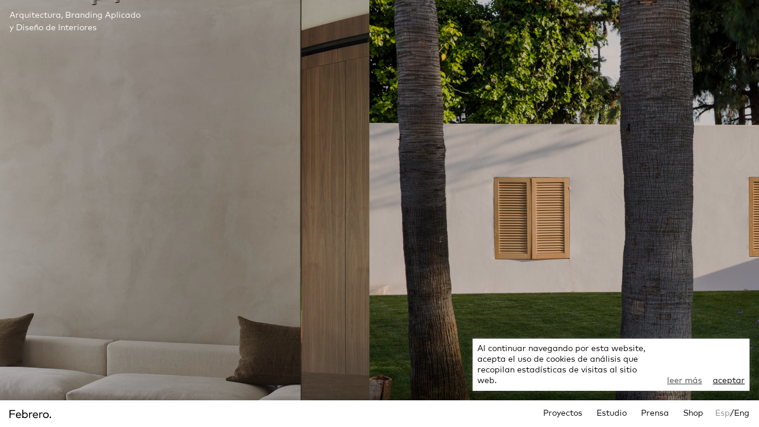

--- FILE ---
content_type: text/css
request_url: https://febrerostudio.com/wp-content/themes/febrero/style.css?ver=2
body_size: 6719
content:
/*
Theme Name: Febrero
Author: Sara Pinilla

Normalizing styles have been helped along thanks to the fine work of
Nicolas Gallagher and Jonathan Neal https://necolas.github.io/normalize.css/
*/
@media (min-width: 1024px) {
  .desktop-hide {
    display: none !important;
  }
}

@media (max-width: 1023px) {
  .small-hide {
    display: none !important;
  }
}

/* Webfont: MarkPro */
@font-face {
  font-family: "MarkPro";
  src: url("./assets/fonts/MarkPro.eot");
  /* IE9 Compat Modes */
  src: url("./assets/fonts/MarkPro.eot?#iefix") format("embedded-opentype"), url("./assets/fonts/MarkPro.woff2") format("woff2"), url("./assets/fonts/MarkPro.woff") format("woff"), url("./assets/fonts/MarkPro.ttf") format("truetype"), url("./assets/fonts/MarkPro.svg#MarkPro") format("svg");
  /* Legacy iOS */
  font-style: normal;
  font-weight: normal;
  text-rendering: optimizeLegibility;
}
/* Webfont: MarkPro-Italic */
@font-face {
  font-family: "MarkPro";
  src: url("./assets/fonts/MarkPro-Italic.eot");
  /* IE9 Compat Modes */
  src: url("./assets/fonts/MarkPro-Italic.eot?#iefix") format("embedded-opentype"), url("./assets/fonts/MarkPro-Italic.woff2") format("woff2"), url("./assets/fonts/MarkPro-Italic.woff") format("woff"), url("./assets/fonts/MarkPro-Italic.ttf") format("truetype"), url("./assets/fonts/MarkPro-Italic.svg#MarkPro-Italic") format("svg");
  /* Legacy iOS */
  font-style: italic;
  font-weight: normal;
  text-rendering: optimizeLegibility;
}
/* Webfont: MarkPro-Bold */
@font-face {
  font-family: "MarkPro";
  src: url("./assets/fonts/MarkPro-Bold.eot");
  /* IE9 Compat Modes */
  src: url("./assets/fonts/MarkPro-Bold.eot?#iefix") format("embedded-opentype"), url("./assets/fonts/MarkPro-Bold.woff2") format("woff2"), url("./assets/fonts/MarkPro-Bold.woff") format("woff"), url("./assets/fonts/MarkPro-Bold.ttf") format("truetype"), url("./assets/fonts/MarkPro-Bold.svg#MarkPro-Bold") format("svg");
  /* Legacy iOS */
  font-style: normal;
  font-weight: bold;
  text-rendering: optimizeLegibility;
}
/* Webfont: MarkPro-BoldItalic */
@font-face {
  font-family: "MarkPro";
  src: url("./assets/fonts/MarkPro-BoldItalic.eot");
  /* IE9 Compat Modes */
  src: url("./assets/fonts/MarkPro-BoldItalic.eot?#iefix") format("embedded-opentype"), url("./assets/fonts/MarkPro-BoldItalic.woff2") format("woff2"), url("./assets/fonts/MarkPro-BoldItalic.woff") format("woff"), url("./assets/fonts/MarkPro-BoldItalic.ttf") format("truetype"), url("./assets/fonts/MarkPro-BoldItalic.svg#MarkPro-BoldItalic") format("svg");
  /* Legacy iOS */
  font-style: italic;
  font-weight: bold;
  text-rendering: optimizeLegibility;
}
* {
  -moz-osx-font-smoothing: grayscale;
  -webkit-font-smoothing: antialiased;
  /* Fix for webkit rendering */
  -webkit-text-size-adjust: 100%;
  font-size: 16px;
  font-family: "MarkPro";
}

/*================ GLOBAL ================*/
/*============================================================================
  #Normalize
  Based on normalize.css v3.0.2 | MIT License | git.io/normalize
==============================================================================*/
article,
aside,
details,
figcaption,
figure,
footer,
header,
hgroup,
main,
menu,
nav,
section,
summary {
  display: block;
}

:root {
  --app-height: 100%;
  --grid-view-height: 100vh;
}
@media (min-width: 1024px) {
  :root {
    --app-height: 120%;
  }
}

html {
  padding-bottom: 0;
  scrollbar-width: none;
  overscroll-behavior-y: none;
  background-color: #fff;
  min-height: var(--app-height);
  font-size: 14px;
  line-height: 21px;
  font-family: "MarkPro";
}

body {
  overflow: -moz-scrollbars-none;
  -ms-overflow-style: none;
  scrollbar-width: none;
  overscroll-behavior-y: none;
  min-height: var(--app-height);
  padding: 0;
  margin: 0;
}
body::-webkit-scrollbar {
  display: none;
}

* {
  scrollbar-width: none;
  color: #000;
  font-size: 1rem;
  box-sizing: border-box;
}

*::-webkit-scrollbar {
  display: none;
}

*:focus {
  outline: none;
}

::-webkit-input-placeholder {
  font-family: "MarkPro";
}

::-moz-placeholder {
  font-family: "MarkPro";
}

:-ms-input-placeholder {
  font-family: "MarkPro";
}

:-moz-placeholder {
  font-family: "MarkPro";
}

sub,
sup {
  font-size: 75%;
  line-height: 0;
  position: relative;
  vertical-align: baseline;
}

sup {
  top: -0.5em;
}

sub {
  bottom: -0.25em;
}

img {
  max-width: 100%;
  border: 0;
}

a:not([disabled]):hover,
a:focus {
  color: inherit;
}

button,
input,
optgroup,
select,
textarea {
  color: inherit;
  font: inherit;
  margin: 0;
}

button[disabled],
html input[disabled] {
  cursor: default;
}

button::-moz-focus-inner,
[type=button]::-moz-focus-inner,
[type=reset]::-moz-focus-inner,
[type=submit]::-moz-focus-inner {
  border-style: none;
  padding: 0;
}

button:-moz-focusring,
[type=button]:-moz-focusring,
[type=reset]:-moz-focusring,
[type=submit]:-moz-focusring {
  outline: 1px dotted ButtonText;
}

input {
  all: unset;
}

input[type=text] {
  border-bottom: 1px solid #8d8d8d;
  padding: 2px 0;
}

input[type=search],
input[type=number],
input[type=email],
input[type=password] {
  -webkit-appearance: none;
  -moz-appearance: none;
}

input[type=number] {
  -moz-appearance: textfield;
}

input::-webkit-outer-spin-button,
input::-webkit-inner-spin-button {
  -webkit-appearance: none;
  margin: 0;
}

table {
  width: 100%;
  border-collapse: collapse;
  border-spacing: 0;
}

td,
th {
  padding: 0;
}

textarea {
  overflow: auto;
  -webkit-appearance: none;
  -moz-appearance: none;
}

dd {
  margin: 0;
}

ul {
  list-style-type: none;
  padding: 0;
  margin: 0;
}

li {
  display: inline-block;
}

input {
  border-bottom: 1px solid #8d8d8d;
  width: 100%;
  margin: 16px 0;
  padding: 8px 0;
}
input:hover, input:focus {
  border-bottom: 1px solid #000;
}

textarea {
  border: 1px solid #8d8d8d;
  color: #8d8d8d;
  border-radius: 4px;
  width: 100%;
  min-height: 120px;
  background-color: #fff;
}
textarea:hover, textarea:focus {
  border: 1px solid #000;
}

th {
  padding: 16px;
  text-transform: uppercase;
  font-weight: 400;
  text-align: left;
}

th, td {
  text-align: left;
}

/*=============== QUICK CLASSES ===================*/
.opacity {
  opacity: 0.5;
}
.opacity:hover {
  opacity: 1;
}

.show {
  display: block !important;
}

.hide,
.hidden {
  display: none !important;
}

._visually-hidden {
  opacity: 0 !important;
  visibility: hidden !important;
  position: absolute !important;
  top: -1;
  left: -1;
}

.visually-hidden {
  opacity: 0;
  transition: opacity 0.2s;
}

.transition-hidden {
  transition: opacity 0.4s;
}

.text-left {
  text-align: left !important;
}

.text-right {
  text-align: right !important;
}

.text-center {
  text-align: center !important;
  justify-content: center;
}

/*============================================================================
  Fast Tap
  enables no-delay taps (FastClick-esque) on supporting browsers
==============================================================================*/
a,
button,
[role=button],
input,
label,
select,
.disclosure__toggle,
textarea {
  touch-action: manipulation;
}

.skip-link:focus {
  clip: auto;
  width: auto;
  height: auto;
  margin: 0;
  color: var(--color-text);
  background-color: var(--color-bg);
  padding: 16px;
  opacity: 1;
  z-index: 10000;
  transition: none;
}

/*================ #Basic Styles ================*/
h1, h2, h3, h4, h5, h6, p, span, a {
  margin: 0;
  padding: 0;
  font-style: normal;
  font-weight: 500;
  font-size: 1rem !important;
}
@media (max-width: 1023px) {
  h1, h2, h3, h4, h5, h6, p, span, a {
    font-size: 1rem !important;
  }
}

h1 {
  font-family: "MarkPro";
}

a {
  color: #000;
  font-size: inherit;
  text-decoration: none;
}

a:hover {
  color: #8d8d8d !important;
}

a:disabled {
  color: rgba(0, 0, 0, 0.2);
}

.btn {
  background: none;
  border: none;
  font-family: "MarkPro";
  cursor: pointer;
}

.btn-primary {
  font-size: 1rem;
  text-transform: uppercase;
  padding: 32px;
  border: 1px solid #000;
  border-radius: 32.5px;
  text-align: center;
  margin: 0;
  width: 264px;
  color: #000;
  cursor: pointer;
}

.btn-primary:hover {
  background-color: #e0dada;
}

.btn-primary:disabled {
  color: rgba(0, 0, 0, 0.2);
  border: 1px solid rgba(0, 0, 0, 0.2);
}

.btn-link {
  text-transform: uppercase !important;
  font-size: 1.2rem !important;
  text-decoration: underline !important;
  background: none !important;
  color: black !important;
  border: none !important;
  cursor: pointer;
}
.btn-link .wp-block-button__link {
  background: none !important;
  color: black !important;
  border: none !important;
  padding: 0 !important;
  text-decoration: underline !important;
}

.tiny-btn {
  padding: 2px 10px;
  width: auto;
  max-width: 145px;
  height: 22px;
  font-size: 0.75rem;
}

body.prevent-scrolling {
  overflow: hidden;
  width: 100%;
}

/*================ Transitions, Micro interactions ================*/
.blink {
  -webkit-animation: blink 1.2s ease-in-out infinite;
          animation: blink 1.2s ease-in-out infinite;
}

@-webkit-keyframes blink {
  0% {
    opacity: 1;
  }
  50% {
    opacity: 0;
  }
  100% {
    opacity: 1;
  }
}

@keyframes blink {
  0% {
    opacity: 1;
  }
  50% {
    opacity: 0;
  }
  100% {
    opacity: 1;
  }
}
.marquee {
  -webkit-animation: marquee 50s linear infinite forwards;
          animation: marquee 50s linear infinite forwards;
}

@-webkit-keyframes marquee {
  0% {
    transform: translateX(0);
  }
  100% {
    transform: translateX(-200%);
  }
}

@keyframes marquee {
  0% {
    transform: translateX(0);
  }
  100% {
    transform: translateX(-200%);
  }
}
.swap {
  -webkit-animation: swap 50s linear infinite forwards;
          animation: swap 50s linear infinite forwards;
}

@-webkit-keyframes swap {
  0%, 50% {
    left: 0%;
  }
  50.01%, 100% {
    left: 100%;
  }
}

@keyframes swap {
  0%, 50% {
    left: 0%;
  }
  50.01%, 100% {
    left: 100%;
  }
}
.fade-in {
  opacity: 1;
  -webkit-animation-name: fadeIn;
          animation-name: fadeIn;
  -webkit-animation-iteration-count: 1;
          animation-iteration-count: 1;
  -webkit-animation-timing-function: ease-in;
          animation-timing-function: ease-in;
  -webkit-animation-duration: 1s;
          animation-duration: 1s;
}

@-webkit-keyframes fadeIn {
  0% {
    opacity: 0;
  }
  100% {
    opacity: 1;
  }
}

@keyframes fadeIn {
  0% {
    opacity: 0;
  }
  100% {
    opacity: 1;
  }
}
.fade-out {
  opacity: 1;
  -webkit-animation-name: fadeOut;
          animation-name: fadeOut;
  -webkit-animation-iteration-count: 1;
          animation-iteration-count: 1;
  -webkit-animation-timing-function: ease-in;
          animation-timing-function: ease-in;
  -webkit-animation-duration: 1s;
          animation-duration: 1s;
}

@-webkit-keyframes fadeOut {
  0% {
    opacity: 1;
  }
  100% {
    opacity: 0;
  }
}

@keyframes fadeOut {
  0% {
    opacity: 1;
  }
  100% {
    opacity: 0;
  }
}
.btn.nav-icon {
  width: 24px;
  height: 24px;
  position: relative;
  margin: 0;
  padding: 0;
  transform: rotate(0deg);
  transition: 0.5s ease-in-out;
  cursor: pointer;
}

.btn.nav-icon span {
  display: block;
  position: absolute;
  height: 2px;
  width: 100%;
  background: #000;
  border-radius: 9px;
  left: 0;
  transform: rotate(0deg);
  opacity: 1;
}

.btn.nav-icon:hover span {
  background: #8d8d8d;
}

.btn.nav-icon span:nth-child(1) {
  top: 0px;
  transform-origin: left center;
}

.btn.nav-icon span:nth-child(2) {
  top: 8px;
  transform-origin: left center;
}

.btn.nav-icon span:nth-child(3) {
  top: 16px;
  transform-origin: left center;
}

.btn.nav-icon.js-menu--is-open span:nth-child(1) {
  transform: rotate(45deg);
  top: -3px;
  left: 8px;
}

.btn.nav-icon.js-menu--is-open span:nth-child(2) {
  opacity: 0;
}

.btn.nav-icon.js-menu--is-open span:nth-child(3) {
  transform: rotate(-45deg);
  top: 14px;
  left: 8px;
}

.btn.plus-icon {
  position: relative;
  width: 15px;
  height: 15px;
  max-width: 15px;
  max-height: 15px;
  padding: 0 !important;
  margin-top: 0.5px;
}

.btn.plus-icon:before,
.btn.plus-icon:after {
  content: "";
  position: absolute;
  background-color: #000;
  transition: transform 0.25s ease-out;
}
.btn.plus-icon:before:hover,
.btn.plus-icon:after:hover {
  background-color: #8d8d8d;
}

/* Vertical line */
.btn.plus-icon:before {
  top: 0;
  left: 50%;
  width: 1px;
  height: 100%;
  margin-left: -0.5px;
}

/* Horizontal line */
.btn.plus-icon:after {
  top: 50%;
  left: 0;
  width: 100%;
  height: 1px;
  margin-top: -0.5px;
}

.btn.plus-icon.less-icon:before {
  transform: rotate(90deg);
}
.btn.plus-icon.less-icon:before :hover {
  background-color: #8d8d8d;
}

.btn.plus-icon.less-icon:after {
  transform: rotate(180deg);
}
.btn.plus-icon.less-icon:after :hover {
  background-color: #8d8d8d;
}

.card {
  width: 100vw;
  background-color: #fff;
  box-shadow: 0 0px 10px 0px rgba(0, 0, 0, 0.2);
  height: -webkit-max-content;
  height: -moz-max-content;
  height: max-content;
}

.card-slide {
  transition: 0.4s cubic-bezier(0.5, 0.33, 0.58, 0.81);
}

/*================ Default page ================*/
.site-main.default-page:not(.about) {
  width: 100%;
  height: calc(var(--app-height) - 45px);
  padding: 0;
  box-sizing: border-box;
}
@media (min-width: 1024px) {
  .site-main.default-page:not(.about) {
    height: calc(var(--app-height) - 45px);
  }
}

.site-main.default-page .titles-container {
  position: fixed;
  padding: 16px;
  z-index: 10;
  top: 0;
  left: 0;
  display: flex;
  justify-content: flex-start;
  align-items: center;
  cursor: default;
}
.site-main.default-page .titles-container.default-titles-container {
  background-color: #fff;
  width: 100%;
  z-index: 100;
  height: 45px;
  box-shadow: 0 0px 10px 0px rgba(0, 0, 0, 0.2);
}
.site-main.default-page .content-wrapper {
  display: grid;
  grid-template-columns: 3fr 2fr;
  grid-gap: 16px;
  padding: 16px 0 16px;
  padding-bottom: calc(45px + 16px);
}
@media (max-width: 1023px) {
  .site-main.default-page .content-wrapper {
    grid-template-columns: 1fr;
    width: calc(100vw - 32px);
    padding: 16px;
    padding-bottom: calc(45px + 16px);
  }
}
.site-main.default-page .content-wrapper .main-content-wrapper {
  padding-top: 48px;
}
.site-main.default-page .content-wrapper .main-content-wrapper p {
  margin-bottom: 16px;
  max-width: 750px;
}
@media (min-width: 1024px) {
  .site-main.default-page .content-wrapper .main-content-wrapper {
    margin: 0 16px;
  }
}
@media (min-width: 1024px) {
  .site-main.default-page .content-wrapper .main-picture-wrapper {
    text-align: right;
    margin-right: 16px;
    right: 0;
  }
  .site-main.default-page .content-wrapper .main-picture-wrapper img {
    max-height: 85vh;
  }
}

.site-main.not-found-page {
  height: calc(var(--app-height) - 45px);
  width: 100vw;
  display: flex;
  flex-direction: column;
  justify-content: center;
  align-items: center;
}
@media (min-width: 1024px) {
  .site-main.not-found-page {
    height: calc(var(--app-height) - 45px);
  }
}
.site-main.not-found-page a {
  display: block;
  margin: 16px 0;
}

@media (max-width: 1023px) {
  .nav-scroll {
    position: fixed;
    height: 45px;
    background-color: #fff;
    top: 0;
    width: 100vw;
    z-index: 100;
    transform: translateY(0);
    transition: all 0.2s ease-in;
    box-shadow: 0 0px 10px 0px rgba(0, 0, 0, 0.2);
  }

  .nav-scroll.hide-on-scroll {
    top: -46px !important;
  }
}
.underline {
  text-decoration: underline;
}

.is-drag {
  cursor: -webkit-grabbing;
  cursor: grabbing;
}

._cursor {
  position: fixed;
  transform: translate(-50%, -50%);
  pointer-events: none;
  z-index: 1000000;
  opacity: 0;
}

._cursor.active {
  opacity: 1;
}

header#masthead {
  height: 45px;
  background-color: #fff;
  padding: 12px 16px;
  width: 100vw;
  display: block;
  position: fixed;
  bottom: 0;
  z-index: 99998;
  box-shadow: 0 0px 10px 0px rgba(0, 0, 0, 0.2);
}
header#masthead .site-logo a {
  display: block;
}
header#masthead .logo {
  height: 14px;
}
@media (min-width: 1024px) {
  header#masthead .logo {
    height: 14px;
  }
}
header#masthead nav li:hover a {
  color: #8d8d8d;
}
header#masthead nav li.current-language-menu-item a span {
  color: #8d8d8d;
}
header#masthead nav.lang-nav li:first-child::after {
  content: "/";
  margin: 0 2px;
}
@media (min-width: 1024px) {
  header#masthead nav.lang-nav li:first-child::after {
    margin: 0;
  }
}
@media (min-width: 1024px) {
  header#masthead .lang-menu {
    display: flex;
  }
  header#masthead .trp-language-switcher-container {
    display: inline-flex;
  }
  header#masthead .trp-language-switcher-container .trp-ls-language-name {
    max-width: 26px;
    display: inline-block;
    overflow: hidden;
    white-space: nowrap;
  }
}
@media (min-width: 1024px) {
  header#masthead nav.site-pages-nav li {
    margin-right: 20px;
  }
}
header#masthead .site-header-nav__desktop {
  display: flex;
  justify-content: space-between;
  align-items: center;
}
header#masthead .site-header-nav__desktop .menu-nav-wrapper {
  display: flex;
  align-items: center;
}
@media (max-width: 1023px) {
  header#masthead {
    height: 45px;
    padding: 0;
    box-shadow: none;
    background: none;
  }
  header#masthead .site-nav-menu {
    z-index: 99999;
    position: fixed;
    bottom: 0 !important;
    padding: 0 16px;
    display: flex;
    justify-content: space-between;
    align-items: center;
    width: 100%;
    box-sizing: border-box;
  }
  header#masthead .header-menu li {
    margin-top: 20px;
  }
  header#masthead .header-menu li:first-child {
    margin: 0;
  }
  header#masthead .site-header-nav__mobile {
    display: flex;
    justify-content: space-between;
    align-items: center;
    position: relative;
    height: var(--app-height);
  }
  header#masthead .site-header-nav__mobile .site-nav-menu {
    z-index: 999999;
    position: fixed;
    left: 0;
    bottom: 0;
    background: #fff;
    height: 45px;
  }
  header#masthead .site-header-nav__mobile .menu-section {
    position: fixed;
    top: calc(100% - 45px);
    transform: translateY(0%);
    height: calc(100% - 70px);
    padding: 12px 16px calc(45px + 36px) 16px;
    z-index: 99999;
    display: flex;
    flex-direction: column;
    justify-content: space-between;
    align-items: flex-end;
  }
}
@media (max-width: 1023px) and (min-width: 1024px) {
  header#masthead .site-header-nav__mobile .menu-section {
    padding: 12px 16px calc(45px + 36px) 16px;
  }
}
@media (max-width: 1023px) {
  header#masthead .site-header-nav__mobile .menu-section.js-menu--is-open, header#masthead .site-header-nav__mobile .menu-section.js-card--is-open {
    transform: translateY(calc(-100% + 45px));
    visibility: visible;
    transition: transform 0.6s ease-in-out;
  }
}
@media (max-width: 1023px) {
  header#masthead .site-header-nav__mobile ul {
    display: flex;
    flex-direction: column;
    align-items: flex-end;
  }
  header#masthead .site-header-nav__mobile ul li {
    width: -webkit-fit-content;
    width: -moz-fit-content;
    width: fit-content;
  }
}
@media (max-width: 1023px) {
  header#masthead .site-header-nav__mobile .lang-menu-mobile {
    flex-direction: row;
    align-items: center;
    justify-content: flex-end;
  }
}

main.homepage {
  width: 100%;
  height: calc(var(--app-height) - 45px);
  padding: 0;
  box-sizing: border-box;
  position: fixed;
}
@media (min-width: 1024px) {
  main.homepage {
    height: calc(var(--app-height) - 45px);
  }
}
main.homepage h1, main.homepage h2, main.homepage h3, main.homepage h4, main.homepage h5, main.homepage p, main.homepage a, main.homepage span {
  color: #fff !important;
}
main.homepage .titles-container {
  position: fixed;
  padding: 16px;
  z-index: 10;
  top: 0;
  left: 0;
}
main.homepage h1 {
  position: absolute;
  top: 0;
  right: 0;
  cursor: default;
}
main.homepage h2 {
  max-width: 340px;
  display: inline-block;
  cursor: default;
}
@media (min-width: 1024px) {
  main.homepage h2 {
    max-width: 45vw;
  }
}
main.homepage .swiper-home {
  width: 100%;
  height: 100%;
}
main.homepage .swiper-slide {
  display: flex;
  justify-content: center;
  align-items: center;
}
main.homepage .swiper-slide .overlay {
  width: 100%;
  height: 100%;
  background: rgba(0, 0, 0, 0.2) !important;
  position: absolute;
  top: 0;
  left: 0;
}

main.archive {
  width: 100%;
  /* position: fixed; */
}
main.archive .main-titles-container {
  position: fixed;
  top: 0;
  left: 0;
  padding: 16px;
  background-color: #fff;
  width: 100%;
  z-index: 100;
  height: 45px;
  box-shadow: 0 0px 10px 0px rgba(0, 0, 0, 0.2);
  display: flex;
  justify-content: flex-start;
  align-items: center;
  cursor: default;
}
main.archive .main-titles-container .category-filter {
  padding: 0 16px;
}
main.archive .main-titles-container .category-filter .category-filter--item {
  padding: 0 8px;
  cursor: pointer;
}
main.archive .main-titles-container .category-filter .category-filter--item:first-child {
  padding-left: 0;
}
main.archive .main-titles-container .category-filter .category-filter--item.filter-selected, main.archive .main-titles-container .category-filter .category-filter--item:hover {
  color: #8d8d8d;
}
@media (max-width: 375px) and (max-height: 667px) {
  main.archive .main-titles-container .category-filter {
    padding: 0 8px;
  }
  main.archive .main-titles-container .category-filter .category-filter--item {
    padding: 0 4px;
  }
}
main.archive .swiper-projects {
  height: calc(var(--app-height) - 45px - 45px) !important;
  transform: translateY(45px);
  transition: transform 0.2s;
}
main.archive .swiper-projects .swiper-wrapper {
  max-height: calc(var(--app-height) - 45px - 45px) !important;
}
main.archive .swiper-wrapper {
  width: 100%;
  height: 100%;
  box-sizing: border-box;
  padding: 0 16px;
  align-items: center;
}
@media (min-width: 1024px) {
  main.archive .swiper-wrapper {
    padding: 0;
  }
}
main.archive .swiper-slide {
  display: flex !important;
  justify-content: center;
  align-items: center;
  padding: 16px;
  text-align: center;
  position: relative;
  cursor: pointer;
  transition: transform 0.8s;
  width: calc(100vw - 64px);
  scroll-snap-align: start;
  /* ----------- iPad Pro ----------- */
  /* Portrait and Landscape */
}
main.archive .swiper-slide.swiper-slide-active {
  transform: scale(1.05);
}
@media (min-width: 600px) {
  main.archive .swiper-slide {
    width: 70vw;
  }
}
@media (min-width: 1024px) {
  main.archive .swiper-slide {
    width: 40vw;
    max-width: 490px;
  }
  main.archive .swiper-slide.swiper-slide-active {
    transform: scale(1.1);
  }
}
@media only screen and (min-device-width: 1024px) and (max-device-width: 1366px) and (-webkit-min-device-pixel-ratio: 2) {
  main.archive .swiper-slide {
    width: 60vw;
    max-width: 60vw;
  }
}
main.archive .swiper-slide h3.project-title {
  color: #fff;
  visibility: hidden;
  opacity: 0 !important;
  transition: opacity 2s;
  z-index: 1 !important;
}
main.archive .swiper-slide.swiper-slide-active h3.project-title {
  visibility: visible;
  opacity: 1 !important;
}
main.archive .swiper-slide .content-wrapper {
  width: 100%;
  height: 100%;
  background: rgba(0, 0, 0, 0.2) !important;
  position: absolute;
  top: 0;
  left: 0;
  display: flex;
  align-items: center;
  justify-content: center;
}
main.archive .swiper-slide .featured-image-wrapper {
  width: 100%;
  height: 100%;
}
@media (min-width: 1024px) {
  main.archive .swiper-slide {
    height: 100vh;
    margin: 0 auto;
    display: block;
    padding: 0;
    scroll-snap-align: start;
  }
}
main.archive .swiper-slide img {
  width: auto;
  height: 100%;
  -o-object-fit: cover;
     object-fit: cover;
  -o-object-position: 50% 50%;
     object-position: 50% 50%;
  position: absolute;
  margin-left: auto;
  margin-right: auto;
  left: 0;
  right: 0;
  z-index: -1;
}

section#ProjectSingleCard {
  position: fixed;
  top: 100%;
  transform: translateY(0%);
  height: calc(100% - 70px);
  padding: 12px 16px calc(45px + 36px) 16px;
  height: var(--app-height);
  transform: translateY(0%);
  z-index: 999999;
  width: 100vw;
  height: var(--app-height);
  overflow: hidden;
  padding: 0 !important;
  visibility: hidden;
}
@media (min-width: 1024px) {
  section#ProjectSingleCard {
    height: calc(100% - 45px);
    padding: 12px 16px calc(45px + 36px) 16px;
  }
}
section#ProjectSingleCard.js-menu--is-open, section#ProjectSingleCard.js-card--is-open {
  transform: translateY(-100%);
  visibility: visible;
  transition: transform 0.6s ease-in-out;
}
section#ProjectSingleCard.js-card--is-open {
  transform: translateY(-100%);
  transition: transform 0.6s ease-in-out;
}
@media (min-width: 1024px) {
  section#ProjectSingleCard {
    height: var(--app-height);
  }
}
section#ProjectSingleCard .project-single-title {
  position: absolute;
  display: flex;
  justify-content: space-between;
  align-items: center;
  width: 100%;
  top: 0;
  left: 0;
  padding: 0 16px;
  z-index: 9999999;
  background-color: #fff;
  box-shadow: 0 0px 10px 0px rgba(0, 0, 0, 0.2);
  height: 36px;
}
section#ProjectSingleCard .project-single-title h2 {
  cursor: pointer;
  z-index: 10000000;
}
section#ProjectSingleCard .swiper-project-single .swiper-wrapper {
  width: 100%;
  max-height: var(--app-height);
  box-sizing: border-box;
  padding: 0;
  margin: 0;
  align-items: center;
}
@media (min-width: 1024px) {
  section#ProjectSingleCard .swiper-project-single .swiper-wrapper {
    padding: 90px 0;
  }
}
section#ProjectSingleCard .swiper-slide {
  padding: 16px 32px;
  display: flex !important;
  justify-content: center;
  align-items: center;
  padding: 16px;
  text-align: center;
  cursor: pointer;
}
section#ProjectSingleCard .swiper-slide h4 {
  color: #000;
  text-align: center;
  margin: 0 auto;
}
@media (min-width: 1024px) {
  section#ProjectSingleCard .swiper-slide h4 {
    max-width: 480px;
  }
}
@media (max-width: 1023px) {
  section#ProjectSingleCard .swiper-slide {
    align-items: center;
  }
}
section#ProjectSingleCard .swiper-slide img {
  -o-object-fit: contain;
     object-fit: contain;
  position: static;
}
section#ProjectSingleCard .swiper-project-single {
  max-height: 100vh !important;
  overflow: scroll;
}
section#ProjectSingleCard .swiper-project-single .swiper-wrapper:not(.grid-display-view) .swiper-lazy.vertical-display {
  width: 200px;
  height: 290px;
  -o-object-fit: cover;
     object-fit: cover;
}
@media (min-width: 1024px) {
  section#ProjectSingleCard .swiper-project-single .swiper-wrapper:not(.grid-display-view) .swiper-lazy.vertical-display {
    width: 410px;
    height: 580px;
  }
}
section#ProjectSingleCard .swiper-project-single .swiper-wrapper:not(.grid-display-view) .swiper-lazy.horizontal-display {
  width: 100%;
  max-height: 75vh;
  /* ----------- iPad Pro ----------- */
  /* Portrait and Landscape */
}
@media (min-width: 1024px) {
  section#ProjectSingleCard .swiper-project-single .swiper-wrapper:not(.grid-display-view) .swiper-lazy.horizontal-display {
    max-width: 50vw;
  }
}
@media only screen and (min-device-width: 1024px) and (max-device-width: 1366px) and (-webkit-min-device-pixel-ratio: 2) {
  section#ProjectSingleCard .swiper-project-single .swiper-wrapper:not(.grid-display-view) .swiper-lazy.horizontal-display {
    max-width: 90%;
  }
}
section#ProjectSingleCard .swiper-project-single .swiper-wrapper:not(.grid-display-view) .break {
  display: none !important;
}
section#ProjectSingleCard .swiper-button {
  position: absolute;
  width: 50vw;
  height: var(--app-height);
  top: 0;
  z-index: 1000000;
  /* ----------- iPad Pro ----------- */
  /* Portrait and Landscape */
}
@media (max-width: 1023px) {
  section#ProjectSingleCard .swiper-button {
    display: none;
  }
}
@media only screen and (min-device-width: 1024px) and (max-device-width: 1366px) and (-webkit-min-device-pixel-ratio: 2) {
  section#ProjectSingleCard .swiper-button {
    display: none;
  }
}
section#ProjectSingleCard .swiper-button::after {
  content: "" !important;
}
section#ProjectSingleCard .swiper-button-prev {
  left: 0;
  cursor: none !important;
}
section#ProjectSingleCard .swiper-button-next {
  right: 0;
  cursor: none !important;
}
section#ProjectSingleCard .swiper-pagination {
  text-align: right !important;
  padding: 0 16px !important;
}
section#ProjectSingleCard .swiper-pagination-fraction {
  bottom: unset !important;
}
section#ProjectSingleCard section#ProjectData {
  position: fixed;
  top: 100%;
  transform: translateY(0%);
  height: calc(100% - 70px);
  padding: 12px 16px calc(45px + 36px) 16px;
  height: var(--app-height);
  transform: translateY(0%);
  z-index: 10000000;
  padding: 0 !important;
  margin: 0 !important;
  width: 100vw;
  display: flex;
  justify-content: flex-end;
  align-items: flex-end;
}
@media (min-width: 1024px) {
  section#ProjectSingleCard section#ProjectData {
    height: calc(100% - 45px);
    padding: 12px 16px calc(45px + 36px) 16px;
  }
}
section#ProjectSingleCard section#ProjectData.js-menu--is-open, section#ProjectSingleCard section#ProjectData.js-card--is-open {
  transform: translateY(-100%);
  visibility: visible;
  transition: transform 0.6s ease-in-out;
}
section#ProjectSingleCard section#ProjectData.js-card--is-open {
  transform: translateY(-100%);
  transition: transform 0.6s ease-in-out;
}
@media (min-width: 1024px) {
  section#ProjectSingleCard section#ProjectData {
    height: var(--app-height);
  }
}
section#ProjectSingleCard section#ProjectData .ProjectCardData {
  overflow-y: scroll;
  padding: 12px 16px calc(45px + 36px) 16px;
  width: 100%;
  height: var(--app-height);
}
@media (min-width: 1024px) {
  section#ProjectSingleCard section#ProjectData .ProjectCardData {
    min-height: 60vh !important;
    height: -webkit-fit-content !important;
    height: -moz-fit-content !important;
    height: fit-content !important;
  }
}
@media (min-width: 1024px) {
  section#ProjectSingleCard section#ProjectData .ProjectCardData {
    display: flex;
    justify-content: space-between;
    align-items: flex-start;
    max-height: 60vh;
  }
  section#ProjectSingleCard section#ProjectData .ProjectCardData .project-data-main {
    max-width: 55vw;
  }
}
section#ProjectSingleCard section#ProjectData .project-data-title {
  margin-bottom: 20px;
}
section#ProjectSingleCard section#ProjectData .project-data-description {
  margin-bottom: 48px;
}
section#ProjectSingleCard section#ProjectData .project-data-specs {
  display: grid;
  grid-template-columns: 1.5fr 1fr;
  grid-template-areas: "a b" "c c" "d d";
  grid-gap: 16px;
}
@media (min-width: 1024px) {
  section#ProjectSingleCard section#ProjectData .project-data-specs {
    flex: 0 0 25%;
    margin-right: 6.5vw;
  }
}
section#ProjectSingleCard section#ProjectData .project-data-specs .col-1 {
  grid-area: a;
}
section#ProjectSingleCard section#ProjectData .project-data-specs .col-2 {
  grid-area: b;
}
section#ProjectSingleCard section#ProjectData .project-data-specs .col-3 {
  grid-area: c;
}
section#ProjectSingleCard section#ProjectData .project-data-specs .col-4 {
  grid-area: d;
}
section#ProjectSingleCard section#ProjectData .project-data-specs .project-data-specs--item {
  margin-bottom: 16px;
}
section#ProjectSingleCard section#ProjectData .project-data-specs .project-data-specs--item a {
  display: block;
}
section#ProjectSingleCard section#ProjectSingleCardMenu {
  height: 45px;
  background-color: #fff;
  width: 100vw;
  display: block;
  position: absolute;
  bottom: 0;
  z-index: 10000001;
  box-shadow: 0 0px 10px 0px rgba(0, 0, 0, 0.2);
  display: flex;
  align-items: center;
  justify-content: space-between;
  padding: 0 16px;
  /* Vertical line */
  /* Horizontal line */
}
@media (min-width: 1024px) {
  section#ProjectSingleCard section#ProjectSingleCardMenu {
    padding: 12px 16px;
    height: 45px;
  }
}
section#ProjectSingleCard section#ProjectSingleCardMenu .logo {
  height: 14px;
}
@media (min-width: 1024px) {
  section#ProjectSingleCard section#ProjectSingleCardMenu .logo {
    height: 14px;
  }
}
section#ProjectSingleCard section#ProjectSingleCardMenu .btn-container {
  display: flex;
  position: relative;
}
section#ProjectSingleCard section#ProjectSingleCardMenu .btn-container .btn.btn-close {
  margin-left: 24px;
}
section#ProjectSingleCard section#ProjectSingleCardMenu .btn-container .btn.btn-info {
  margin-left: 38px;
}
section#ProjectSingleCard section#ProjectSingleCardMenu .btn {
  padding: 0;
  height: 100%;
}
section#ProjectSingleCard section#ProjectSingleCardMenu .btn-info {
  display: inline-flex;
  align-items: center;
  position: relative;
}
section#ProjectSingleCard section#ProjectSingleCardMenu .btn.plus-icon {
  margin: 0 6px;
  width: 9px;
  height: 9px;
  max-width: 9px;
  max-height: 9px;
}
section#ProjectSingleCard section#ProjectSingleCardMenu .btn.plus-icon:before {
  width: 1px;
}
section#ProjectSingleCard section#ProjectSingleCardMenu .btn.plus-icon:after {
  height: 1px;
}
section#ProjectSingleCard section#ProjectSingleCardMenu .btn-container .btn.btn-info .plus-icon {
  position: absolute;
  left: calc(-16px - 5px);
  top: 6px;
}

.hidden-by-filter {
  display: none !important;
}

.site-main.about,
.site-main.press {
  width: 100%;
  height: calc(var(--app-height) - 45px);
  padding: 0;
  box-sizing: border-box;
}
@media (min-width: 1024px) {
  .site-main.about,
.site-main.press {
    height: calc(var(--app-height) - 45px);
    position: fixed;
  }
}
.site-main.about .content-wrapper,
.site-main.press .content-wrapper {
  padding: 45px 0;
  display: block !important;
}
.site-main.about .titles-container,
.site-main.press .titles-container {
  position: fixed;
  padding: 16px;
  z-index: 10;
  top: 0;
  left: 0;
  display: flex;
  justify-content: flex-start;
  align-items: center;
  white-space: nowrap;
  overflow-x: scroll;
  overflow-y: hidden !important;
}
.site-main.about .titles-container .section-nav.secondary-nav,
.site-main.press .titles-container .section-nav.secondary-nav {
  padding: 0 16px;
  cursor: pointer;
}
.site-main.about .titles-container .section-nav.secondary-nav .tabs-about--item,
.site-main.press .titles-container .section-nav.secondary-nav .tabs-about--item {
  padding: 0 8px;
  cursor: pointer;
}
.site-main.about .titles-container .section-nav.secondary-nav .tabs-about--item:first-child,
.site-main.press .titles-container .section-nav.secondary-nav .tabs-about--item:first-child {
  padding-left: 0;
}
.site-main.about .titles-container .section-nav.secondary-nav .tabs-about--item.tab-selected, .site-main.about .titles-container .section-nav.secondary-nav .tabs-about--item:hover,
.site-main.press .titles-container .section-nav.secondary-nav .tabs-about--item.tab-selected,
.site-main.press .titles-container .section-nav.secondary-nav .tabs-about--item:hover {
  color: #8d8d8d;
}
@media (max-width: 375px) and (max-height: 667px) {
  .site-main.about .titles-container .section-nav.secondary-nav,
.site-main.press .titles-container .section-nav.secondary-nav {
    padding: 0 8px;
  }
  .site-main.about .titles-container .section-nav.secondary-nav .tabs-about--item,
.site-main.press .titles-container .section-nav.secondary-nav .tabs-about--item {
    padding: 0 4px;
  }
}
.site-main.about .about-section,
.site-main.about .press-section,
.site-main.press .about-section,
.site-main.press .press-section {
  display: none;
  grid-template-columns: 3fr 2fr;
  grid-gap: 16px;
  padding: 16px;
  width: 100vw;
}
@media (max-width: 1023px) {
  .site-main.about .about-section,
.site-main.about .press-section,
.site-main.press .about-section,
.site-main.press .press-section {
    grid-template-columns: 1fr;
    width: calc(100vw - 32px);
    padding-bottom: calc(45px + 16px);
  }
}
@media (min-width: 1024px) {
  .site-main.about .about-section,
.site-main.about .press-section,
.site-main.press .about-section,
.site-main.press .press-section {
    max-height: calc(var(--app-height) - 45px);
    padding-bottom: calc(45px + 16px);
    overflow-y: scroll;
  }
}
.site-main.about .about-section .main-content-wrapper,
.site-main.about .press-section .main-content-wrapper,
.site-main.press .about-section .main-content-wrapper,
.site-main.press .press-section .main-content-wrapper {
  padding-top: 0px !important;
}
.site-main.about .about-section .main-content-wrapper p,
.site-main.about .press-section .main-content-wrapper p,
.site-main.press .about-section .main-content-wrapper p,
.site-main.press .press-section .main-content-wrapper p {
  margin-bottom: 16px;
  max-width: 750px;
}
@media (min-width: 1024px) {
  .site-main.about .about-section .main-content-wrapper,
.site-main.about .press-section .main-content-wrapper,
.site-main.press .about-section .main-content-wrapper,
.site-main.press .press-section .main-content-wrapper {
    margin: 0 16px;
  }
}
@media (min-width: 1024px) {
  .site-main.about .about-section .main-picture-wrapper,
.site-main.about .press-section .main-picture-wrapper,
.site-main.press .about-section .main-picture-wrapper,
.site-main.press .press-section .main-picture-wrapper {
    text-align: right;
    margin-right: 16px;
  }
  .site-main.about .about-section .main-picture-wrapper img,
.site-main.about .press-section .main-picture-wrapper img,
.site-main.press .about-section .main-picture-wrapper img,
.site-main.press .press-section .main-picture-wrapper img {
    max-height: 85vh;
  }
}
.site-main.about .about-section.section-active,
.site-main.about .press-section.section-active,
.site-main.press .about-section.section-active,
.site-main.press .press-section.section-active {
  display: grid !important;
}
.site-main.about .about-section#clients-section,
.site-main.press .about-section#clients-section {
  display: none;
}
@media (min-width: 1024px) {
  .site-main.about .about-section#clients-section,
.site-main.press .about-section#clients-section {
    margin: 0 auto;
    max-width: 60vw;
  }
}
.site-main.about .about-section#clients-section .main-content-wrapper,
.site-main.press .about-section#clients-section .main-content-wrapper {
  display: grid;
  grid-template-columns: repeat(6, minmax(0, 1fr));
  grid-gap: 16px;
}
@media (max-width: 1023px) {
  .site-main.about .about-section#clients-section .main-content-wrapper,
.site-main.press .about-section#clients-section .main-content-wrapper {
    width: 100%;
    grid-template-columns: repeat(4, minmax(0, 1fr));
  }
}
@media (min-width: 1024px) {
  .site-main.about .about-section#clients-section .main-content-wrapper img,
.site-main.press .about-section#clients-section .main-content-wrapper img {
    max-height: 100px;
  }
}
.site-main.about .about-section#clients-section.section-active,
.site-main.press .about-section#clients-section.section-active {
  display: block !important;
}

.site-main.press .press-section {
  display: block !important;
}
@media (min-width: 1024px) {
  .site-main.press .press-section {
    margin: 0 auto;
    width: -webkit-fit-content;
    width: -moz-fit-content;
    width: fit-content;
  }
}
.site-main.press .press-grid {
  max-width: 240px;
}
@media (min-width: 1024px) {
  .site-main.press .press-grid {
    width: 86vw;
    max-width: 86vw;
    margin: 48px auto 0;
    padding: 0;
    display: grid;
    grid-template-columns: 1fr 1fr;
    grid-gap: 16px;
  }
}
.site-main.press .press-grid--item {
  width: 100%;
  display: flex;
  flex-direction: column;
  position: relative;
  margin: 0;
}
@media (min-width: 1024px) {
  .site-main.press .press-grid--item {
    flex-direction: row;
  }
}
.site-main.press .press-grid--item .press-picture-container {
  overflow: hidden;
  width: 240px !important;
  max-width: 240px !important;
  height: 240px !important;
  max-height: 240px !important;
}
.site-main.press .press-grid--item .press-picture-container img {
  width: 100%;
  height: 100%;
  -o-object-fit: cover;
     object-fit: cover;
}
.site-main.press .press-grid--item .press-data-container {
  padding: 16px 0;
}
@media (min-width: 1024px) {
  .site-main.press .press-grid--item .press-data-container {
    width: 240px !important;
    max-width: 240px !important;
    height: 240px !important;
    max-height: 240px !important;
    padding: 4px 16px;
    max-width: auto !important;
    max-height: auto !important;
  }
}
.site-main.press .press-grid--item .press-data-container h2, .site-main.press .press-grid--item .press-data-container p, .site-main.press .press-grid--item .press-data-container a {
  margin: 0;
  padding: 0;
}
.site-main.press .press-grid--item .press-data-container p {
  text-overflow: ellipsis;
  overflow: hidden;
  margin: 16px 0;
}
@media (min-width: 1024px) {
  .site-main.press .press-grid--item .press-data-container p {
    max-height: 85px;
  }
}

.grid-display-view {
  display: flex !important;
  overflow-x: hidden;
  overflow-y: scroll;
  flex-flow: column wrap;
  align-content: space-between;
  /* Force new columns - more than 3 columns */
}
.grid-display-view .swiper-slide {
  margin: 0;
  padding: 2.5px 0 !important;
  height: auto;
}
@media (min-width: 1024px) {
  .grid-display-view .swiper-slide {
    padding: 8px !important;
  }
}
.grid-display-view .swiper-slide:nth-of-type(3n+1) {
  order: 1;
}
.grid-display-view .swiper-slide:nth-of-type(3n+2) {
  order: 2;
}
.grid-display-view .swiper-slide:nth-of-type(3n) {
  order: 3;
}
.grid-display-view .swiper-slide {
  width: 32%;
}
.grid-display-view .swiper-slide::before, .grid-display-view .swiper-slide::after {
  content: "";
  flex-basis: unset;
  width: unset;
  order: unset;
}
.grid-display-view .break {
  flex-basis: 100%;
  width: 0 !important;
  height: 0 !important;
  margin: 0 !important;
  padding: 0 !important;
  content: "";
}
.grid-display-view .break.small-hide {
  display: none !important;
}
@media (min-width: 1024px) {
  .grid-display-view .break.small-hide {
    display: block !important;
  }
}
@media (min-width: 1024px) {
  .grid-display-view.grid-4-col-desktop .swiper-slide:nth-of-type(4n+1) {
    order: 1;
  }
  .grid-display-view.grid-4-col-desktop .swiper-slide:nth-of-type(4n+2) {
    order: 2;
  }
  .grid-display-view.grid-4-col-desktop .swiper-slide:nth-of-type(4n+3) {
    order: 3;
  }
  .grid-display-view.grid-4-col-desktop .swiper-slide:nth-of-type(4n) {
    order: 4;
  }
  .grid-display-view.grid-4-col-desktop .swiper-slide {
    width: 25%;
  }
  .grid-display-view.grid-4-col-desktop .swiper-slide::before, .grid-display-view.grid-4-col-desktop .swiper-slide::after {
    content: "";
    flex-basis: unset;
    width: unset;
    order: unset;
  }
}
@media (min-width: 1024px) {
  .grid-display-view.grid-5-col-desktop .swiper-slide:nth-of-type(5n+1) {
    order: 1;
  }
  .grid-display-view.grid-5-col-desktop .swiper-slide:nth-of-type(5n+2) {
    order: 2;
  }
  .grid-display-view.grid-5-col-desktop .swiper-slide:nth-of-type(5n+3) {
    order: 3;
  }
  .grid-display-view.grid-5-col-desktop .swiper-slide:nth-of-type(5n+4) {
    order: 4;
  }
  .grid-display-view.grid-5-col-desktop .swiper-slide:nth-of-type(5n) {
    order: 5;
  }
  .grid-display-view.grid-5-col-desktop .swiper-slide {
    width: 20%;
  }
  .grid-display-view.grid-5-col-desktop .swiper-slide::before, .grid-display-view.grid-5-col-desktop .swiper-slide::after {
    content: "";
    flex-basis: unset;
    width: unset;
    order: unset;
  }
}
@media (min-width: 1024px) {
  .grid-display-view.grid-6-col-desktop .swiper-slide:nth-of-type(6n+1) {
    order: 1;
  }
  .grid-display-view.grid-6-col-desktop .swiper-slide:nth-of-type(6n+2) {
    order: 2;
  }
  .grid-display-view.grid-6-col-desktop .swiper-slide:nth-of-type(6n+3) {
    order: 3;
  }
  .grid-display-view.grid-6-col-desktop .swiper-slide:nth-of-type(6n+4) {
    order: 4;
  }
  .grid-display-view.grid-6-col-desktop .swiper-slide:nth-of-type(6n+5) {
    order: 5;
  }
  .grid-display-view.grid-6-col-desktop .swiper-slide:nth-of-type(6n) {
    order: 6;
  }
  .grid-display-view.grid-6-col-desktop .swiper-slide {
    width: 16.66%;
  }
  .grid-display-view.grid-6-col-desktop .swiper-slide::before, .grid-display-view.grid-6-col-desktop .swiper-slide::after {
    content: "";
    flex-basis: unset;
    width: unset;
    order: unset;
  }
}

section#ProjectSingleCard .swiper-project-single .swiper-wrapper.grid-display-view,
section#ProjectSingleCard .swiper-project-single .swiper-wrapper.grid-display-view-under-3 {
  width: 100vw;
  margin: 0 auto;
  margin-top: calc(16px + 36px);
  padding: 0 16px;
  /* Your container needs a fixed height, and it 
  * needs to be taller than your tallest column. */
  min-height: calc(100vh - 45px);
  height: var(--grid-view-height) !important;
  max-height: var(--grid-view-height) !important;
}
@media (min-width: 1024px) {
  section#ProjectSingleCard .swiper-project-single .swiper-wrapper.grid-display-view,
section#ProjectSingleCard .swiper-project-single .swiper-wrapper.grid-display-view-under-3 {
    width: 86vw;
    margin: 48px auto 0;
    padding: 0;
    min-height: calc(100vh - 45px);
  }
}
section#ProjectSingleCard .swiper-project-single .swiper-wrapper.grid-display-view .grid-hide,
section#ProjectSingleCard .swiper-project-single .swiper-wrapper.grid-display-view-under-3 .grid-hide {
  display: none !important;
}
section#ProjectSingleCard .swiper-project-single .swiper-wrapper.grid-display-view .swiper-slide,
section#ProjectSingleCard .swiper-project-single .swiper-wrapper.grid-display-view-under-3 .swiper-slide {
  align-items: start;
}

section#ProjectSingleCard .swiper-project-single .swiper-wrapper.grid-display-view-under-3 {
  display: grid !important;
  grid-template-columns: repeat(3, minmax(0, 1fr));
  min-height: auto;
  padding: 0 16px !important;
  height: 90vh !important;
  grid-gap: 0 !important;
}
@media (min-width: 1024px) {
  section#ProjectSingleCard .swiper-project-single .swiper-wrapper.grid-display-view-under-3 {
    grid-template-columns: repeat(4, minmax(0, 1fr));
  }
}
section#ProjectSingleCard .swiper-project-single .swiper-wrapper.grid-display-view-under-3 .swiper-slide {
  width: auto !important;
}

#cookie-law-info-bar {
  width: calc(100vw - 16px) !important;
  padding: 8px !important;
  bottom: 48px !important;
  left: 8px !important;
  margin: 0 !important;
}
@media (min-width: 1024px) {
  #cookie-law-info-bar {
    width: -webkit-fit-content !important;
    width: -moz-fit-content !important;
    width: fit-content !important;
    bottom: calc(16px + 45px) !important;
    right: 16px !important;
    left: unset !important;
  }
}
#cookie-law-info-bar .cli-bar-container {
  display: flex !important;
  flex-direction: column !important;
  align-items: flex-end !important;
}
@media (min-width: 1024px) {
  #cookie-law-info-bar .cli-bar-container {
    flex-direction: row !important;
  }
}
#cookie-law-info-bar .cli-bar-message {
  padding-right: 16px !important;
}
@media (min-width: 1024px) {
  #cookie-law-info-bar .cli-bar-message {
    width: 300px !important;
  }
}
#cookie-law-info-bar .cli-bar-btn_container {
  display: flex !important;
  align-items: center !important;
  justify-content: space-between !important;
}
#cookie-law-info-bar .cli_action_button {
  background: none !important;
  border: none !important;
  padding: 0 !important;
  margin: 0 !important;
  color: black !important;
  text-decoration: underline !important;
}


--- FILE ---
content_type: image/svg+xml
request_url: https://febrerostudio.com/wp-content/themes/febrero/assets/static/Febrero_Logo.svg
body_size: 678
content:
<?xml version="1.0" encoding="utf-8"?>
<!-- Generator: Adobe Illustrator 21.0.2, SVG Export Plug-In . SVG Version: 6.00 Build 0)  -->
<svg version="1.1" id="Layer_1" xmlns="http://www.w3.org/2000/svg" xmlns:xlink="http://www.w3.org/1999/xlink" x="0px" y="0px"
	 viewBox="0 0 844.5 169.5" style="enable-background:new 0 0 844.5 169.5;" xml:space="preserve">
<path d="M109.2,95H21.5v71.7H1.2V5.3h112.6v19.2H21.5v51.3h87.7V95z"/>
<path d="M235.1,111.6c0,2.4-0.2,4.9-0.4,7h-86.1c2.6,22.7,18.4,33.9,37.2,33.9c12.8,0,24.4-5,33.8-13l10,12.9
	c-13.6,12.7-28.8,16.6-45,16.6c-32.5,0-55.5-22.9-55.5-57.1c0-33.7,22.9-57.1,54.4-57.1C213.5,54.9,234.9,78.1,235.1,111.6z
	 M148.9,103.4h67c-2.3-19.4-14.9-31.8-32.6-31.8C163.9,71.6,151.8,84.7,148.9,103.4L148.9,103.4z"/>
<path d="M371.4,111.9c0,33.1-24.1,57.1-54.7,57.1c-17.3,0-30.1-6.7-38.6-16.9v14.6h-18.8V0.7H278v71.1c8.5-10.3,21.3-17,38.6-17
	C347.3,54.9,371.4,78.9,371.4,111.9z M276.9,111.9c0,22.5,15.4,39.4,37.6,39.4c22.7,0,37.6-17.6,37.6-39.4s-15.2-39.3-37.6-39.3
	C292.3,72.6,276.9,89.6,276.9,111.9z"/>
<path d="M465.9,58.5L461.3,77c-5.2-2.8-12.6-4.3-18.8-4.3c-16.7,0-28.5,12.8-28.5,33v61h-18.8V57.2h18.6v14.4
	c7.2-10.5,19.2-16.8,32-16.7C453.7,54.9,460,55.9,465.9,58.5z"/>
<path d="M578.7,111.6c0,2.4-0.2,4.9-0.3,7h-86.1c2.7,22.7,18.4,33.9,37.2,33.9c12.8,0,24.4-5,33.8-13l10,12.9
	c-13.6,12.7-28.8,16.6-44.9,16.6c-32.5,0-55.5-22.9-55.5-57.1c0-33.7,22.9-57.1,54.4-57.1C557,54.9,578.5,78.1,578.7,111.6z
	 M492.5,103.4h67c-2.3-19.4-14.9-31.8-32.6-31.8C507.5,71.6,495.4,84.7,492.5,103.4z"/>
<path d="M673.5,58.5L668.9,77c-5.2-2.8-12.6-4.3-18.8-4.3c-16.7,0-28.5,12.8-28.5,33v61h-18.8V57.2h18.5v14.4
	c7.2-10.5,19.2-16.8,32-16.7C661.3,54.9,667.6,55.9,673.5,58.5z"/>
<path d="M795.7,111.9c0,32.5-24.8,57.1-58,57.1s-57.8-24.6-57.8-57.1s24.7-57.1,57.8-57.1S795.7,79.4,795.7,111.9z M699.1,111.9
	c0,22.9,16.6,39.4,38.6,39.4s38.6-16.5,38.6-39.4s-16.7-39.3-38.6-39.3S699.1,89,699.1,111.9z"/>
<path d="M844,153.1c0,8.5-7.3,15.9-15.7,15.9c-8.7,0-15.8-7.1-15.8-15.8c0-8.7,7.1-15.8,15.8-15.8
	C836.9,137.6,843.8,144.5,844,153.1z"/>
</svg>
